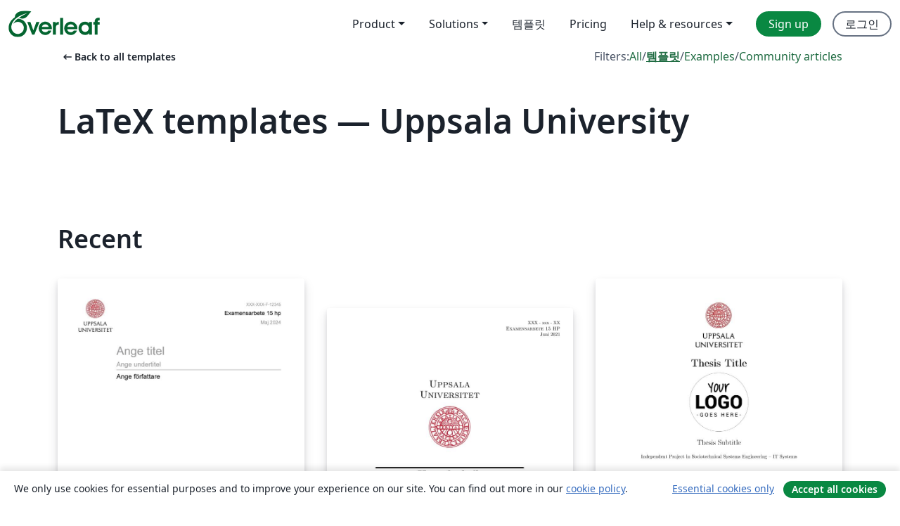

--- FILE ---
content_type: text/html; charset=utf-8
request_url: https://ko.overleaf.com/latex/templates/tagged/uppsala
body_size: 13080
content:
<!DOCTYPE html><html lang="ko"><head><title translate="no">Templates - Journals, CVs, Presentations, Reports and More - Overleaf, 온라인 LaTex 편집기</title><meta name="twitter:title" content="Templates - Journals, CVs, Presentations, Reports and More"><meta name="og:title" content="Templates - Journals, CVs, Presentations, Reports and More"><meta name="description" content="Produce beautiful documents starting from our gallery of LaTeX templates for journals, conferences, theses, reports, CVs and much more."><meta itemprop="description" content="Produce beautiful documents starting from our gallery of LaTeX templates for journals, conferences, theses, reports, CVs and much more."><meta itemprop="image" content="https://cdn.overleaf.com/img/ol-brand/overleaf_og_logo.png"><meta name="image" content="https://cdn.overleaf.com/img/ol-brand/overleaf_og_logo.png"><meta itemprop="name" content="Overleaf, the Online LaTeX Editor"><meta name="twitter:card" content="summary"><meta name="twitter:site" content="@overleaf"><meta name="twitter:description" content="사용하기 쉬운 온라인 LaTex 편집기. 설치 필요없음. 실시간 협업. 버전 관리. 수백 개의 LaTex 템플릿. 그리고 그 이상."><meta name="twitter:image" content="https://cdn.overleaf.com/img/ol-brand/overleaf_og_logo.png"><meta property="fb:app_id" content="400474170024644"><meta property="og:description" content="사용하기 쉬운 온라인 LaTex 편집기. 설치 필요없음. 실시간 협업. 버전 관리. 수백 개의 LaTex 템플릿. 그리고 그 이상."><meta property="og:image" content="https://cdn.overleaf.com/img/ol-brand/overleaf_og_logo.png"><meta property="og:type" content="website"><meta name="viewport" content="width=device-width, initial-scale=1.0, user-scalable=yes"><link rel="icon" sizes="32x32" href="https://cdn.overleaf.com/favicon-32x32.png"><link rel="icon" sizes="16x16" href="https://cdn.overleaf.com/favicon-16x16.png"><link rel="icon" href="https://cdn.overleaf.com/favicon.svg" type="image/svg+xml"><link rel="apple-touch-icon" href="https://cdn.overleaf.com/apple-touch-icon.png"><link rel="mask-icon" href="https://cdn.overleaf.com/mask-favicon.svg" color="#046530"><link rel="canonical" href="https://ko.overleaf.com/latex/templates/tagged/uppsala"><link rel="manifest" href="https://cdn.overleaf.com/web.sitemanifest"><link rel="stylesheet" href="https://cdn.overleaf.com/stylesheets/main-style-afe04ae5b3f262f1f6a9.css" id="main-stylesheet"><link rel="alternate" href="https://www.overleaf.com/latex/templates/tagged/uppsala" hreflang="en"><link rel="alternate" href="https://cs.overleaf.com/latex/templates/tagged/uppsala" hreflang="cs"><link rel="alternate" href="https://es.overleaf.com/latex/templates/tagged/uppsala" hreflang="es"><link rel="alternate" href="https://pt.overleaf.com/latex/templates/tagged/uppsala" hreflang="pt"><link rel="alternate" href="https://fr.overleaf.com/latex/templates/tagged/uppsala" hreflang="fr"><link rel="alternate" href="https://de.overleaf.com/latex/templates/tagged/uppsala" hreflang="de"><link rel="alternate" href="https://sv.overleaf.com/latex/templates/tagged/uppsala" hreflang="sv"><link rel="alternate" href="https://tr.overleaf.com/latex/templates/tagged/uppsala" hreflang="tr"><link rel="alternate" href="https://it.overleaf.com/latex/templates/tagged/uppsala" hreflang="it"><link rel="alternate" href="https://cn.overleaf.com/latex/templates/tagged/uppsala" hreflang="zh-CN"><link rel="alternate" href="https://no.overleaf.com/latex/templates/tagged/uppsala" hreflang="no"><link rel="alternate" href="https://ru.overleaf.com/latex/templates/tagged/uppsala" hreflang="ru"><link rel="alternate" href="https://da.overleaf.com/latex/templates/tagged/uppsala" hreflang="da"><link rel="alternate" href="https://ko.overleaf.com/latex/templates/tagged/uppsala" hreflang="ko"><link rel="alternate" href="https://ja.overleaf.com/latex/templates/tagged/uppsala" hreflang="ja"><link rel="preload" href="https://cdn.overleaf.com/js/ko-json-4ecf85d70a8840b70c48.js" as="script" nonce="DnYeYVfwkd6JQ5hQFVc0Hg=="><script type="text/javascript" nonce="DnYeYVfwkd6JQ5hQFVc0Hg==" id="ga-loader" data-ga-token="UA-112092690-1" data-ga-token-v4="G-RV4YBCCCWJ" data-cookie-domain=".overleaf.com" data-session-analytics-id="f09fc5ed-a381-4cb8-86d0-154aed926824">var gaSettings = document.querySelector('#ga-loader').dataset;
var gaid = gaSettings.gaTokenV4;
var gaToken = gaSettings.gaToken;
var cookieDomain = gaSettings.cookieDomain;
var sessionAnalyticsId = gaSettings.sessionAnalyticsId;
if(gaid) {
    var additionalGaConfig = sessionAnalyticsId ? { 'user_id': sessionAnalyticsId } : {};
    window.dataLayer = window.dataLayer || [];
    function gtag(){
        dataLayer.push(arguments);
    }
    gtag('js', new Date());
    gtag('config', gaid, { 'anonymize_ip': true, ...additionalGaConfig });
}
if (gaToken) {
    window.ga = window.ga || function () {
        (window.ga.q = window.ga.q || []).push(arguments);
    }, window.ga.l = 1 * new Date();
}
var loadGA = window.olLoadGA = function() {
    if (gaid) {
        var s = document.createElement('script');
        s.setAttribute('async', 'async');
        s.setAttribute('src', 'https://www.googletagmanager.com/gtag/js?id=' + gaid);
        document.querySelector('head').append(s);
    } 
    if (gaToken) {
        (function(i,s,o,g,r,a,m){i['GoogleAnalyticsObject']=r;i[r]=i[r]||function(){
        (i[r].q=i[r].q||[]).push(arguments)},i[r].l=1*new Date();a=s.createElement(o),
        m=s.getElementsByTagName(o)[0];a.async=1;a.src=g;m.parentNode.insertBefore(a,m)
        })(window,document,'script','//www.google-analytics.com/analytics.js','ga');
        ga('create', gaToken, cookieDomain.replace(/^\./, ""));
        ga('set', 'anonymizeIp', true);
        if (sessionAnalyticsId) {
            ga('set', 'userId', sessionAnalyticsId);
        }
        ga('send', 'pageview');
    }
};
// Check if consent given (features/cookie-banner)
var oaCookie = document.cookie.split('; ').find(function(cookie) {
    return cookie.startsWith('oa=');
});
if(oaCookie) {
    var oaCookieValue = oaCookie.split('=')[1];
    if(oaCookieValue === '1') {
        loadGA();
    }
}
</script><meta name="ol-csrfToken" content="GJiOpYeK--kJ0VvsTIPChAfP6ggdFEssGwqk"><meta name="ol-baseAssetPath" content="https://cdn.overleaf.com/"><meta name="ol-mathJaxPath" content="/js/libs/mathjax-3.2.2/es5/tex-svg-full.js"><meta name="ol-dictionariesRoot" content="/js/dictionaries/0.0.3/"><meta name="ol-usersEmail" content=""><meta name="ol-ab" data-type="json" content="{}"><meta name="ol-user_id"><meta name="ol-i18n" data-type="json" content="{&quot;currentLangCode&quot;:&quot;ko&quot;}"><meta name="ol-ExposedSettings" data-type="json" content="{&quot;isOverleaf&quot;:true,&quot;appName&quot;:&quot;Overleaf&quot;,&quot;adminEmail&quot;:&quot;support@overleaf.com&quot;,&quot;dropboxAppName&quot;:&quot;Overleaf&quot;,&quot;ieeeBrandId&quot;:15,&quot;hasAffiliationsFeature&quot;:true,&quot;hasSamlFeature&quot;:true,&quot;samlInitPath&quot;:&quot;/saml/ukamf/init&quot;,&quot;hasLinkUrlFeature&quot;:true,&quot;hasLinkedProjectFileFeature&quot;:true,&quot;hasLinkedProjectOutputFileFeature&quot;:true,&quot;siteUrl&quot;:&quot;https://www.overleaf.com&quot;,&quot;emailConfirmationDisabled&quot;:false,&quot;maxEntitiesPerProject&quot;:2000,&quot;maxUploadSize&quot;:52428800,&quot;projectUploadTimeout&quot;:120000,&quot;recaptchaSiteKey&quot;:&quot;6LebiTwUAAAAAMuPyjA4pDA4jxPxPe2K9_ndL74Q&quot;,&quot;recaptchaDisabled&quot;:{&quot;invite&quot;:true,&quot;login&quot;:false,&quot;passwordReset&quot;:false,&quot;register&quot;:false,&quot;addEmail&quot;:false},&quot;textExtensions&quot;:[&quot;tex&quot;,&quot;latex&quot;,&quot;sty&quot;,&quot;cls&quot;,&quot;bst&quot;,&quot;bib&quot;,&quot;bibtex&quot;,&quot;txt&quot;,&quot;tikz&quot;,&quot;mtx&quot;,&quot;rtex&quot;,&quot;md&quot;,&quot;asy&quot;,&quot;lbx&quot;,&quot;bbx&quot;,&quot;cbx&quot;,&quot;m&quot;,&quot;lco&quot;,&quot;dtx&quot;,&quot;ins&quot;,&quot;ist&quot;,&quot;def&quot;,&quot;clo&quot;,&quot;ldf&quot;,&quot;rmd&quot;,&quot;lua&quot;,&quot;gv&quot;,&quot;mf&quot;,&quot;yml&quot;,&quot;yaml&quot;,&quot;lhs&quot;,&quot;mk&quot;,&quot;xmpdata&quot;,&quot;cfg&quot;,&quot;rnw&quot;,&quot;ltx&quot;,&quot;inc&quot;],&quot;editableFilenames&quot;:[&quot;latexmkrc&quot;,&quot;.latexmkrc&quot;,&quot;makefile&quot;,&quot;gnumakefile&quot;],&quot;validRootDocExtensions&quot;:[&quot;tex&quot;,&quot;Rtex&quot;,&quot;ltx&quot;,&quot;Rnw&quot;],&quot;fileIgnorePattern&quot;:&quot;**/{{__MACOSX,.git,.texpadtmp,.R}{,/**},.!(latexmkrc),*.{dvi,aux,log,toc,out,pdfsync,synctex,synctex(busy),fdb_latexmk,fls,nlo,ind,glo,gls,glg,bbl,blg,doc,docx,gz,swp}}&quot;,&quot;sentryAllowedOriginRegex&quot;:&quot;^(https://[a-z]+\\\\.overleaf.com|https://cdn.overleaf.com|https://compiles.overleafusercontent.com)/&quot;,&quot;sentryDsn&quot;:&quot;https://4f0989f11cb54142a5c3d98b421b930a@app.getsentry.com/34706&quot;,&quot;sentryEnvironment&quot;:&quot;production&quot;,&quot;sentryRelease&quot;:&quot;62b443394e64580247bcf6e1a6b5ff3a46fb4cc9&quot;,&quot;hotjarId&quot;:&quot;5148484&quot;,&quot;hotjarVersion&quot;:&quot;6&quot;,&quot;enableSubscriptions&quot;:true,&quot;gaToken&quot;:&quot;UA-112092690-1&quot;,&quot;gaTokenV4&quot;:&quot;G-RV4YBCCCWJ&quot;,&quot;propensityId&quot;:&quot;propensity-001384&quot;,&quot;cookieDomain&quot;:&quot;.overleaf.com&quot;,&quot;templateLinks&quot;:[{&quot;name&quot;:&quot;Journal articles&quot;,&quot;url&quot;:&quot;/gallery/tagged/academic-journal&quot;,&quot;trackingKey&quot;:&quot;academic-journal&quot;},{&quot;name&quot;:&quot;Books&quot;,&quot;url&quot;:&quot;/gallery/tagged/book&quot;,&quot;trackingKey&quot;:&quot;book&quot;},{&quot;name&quot;:&quot;Formal letters&quot;,&quot;url&quot;:&quot;/gallery/tagged/formal-letter&quot;,&quot;trackingKey&quot;:&quot;formal-letter&quot;},{&quot;name&quot;:&quot;Assignments&quot;,&quot;url&quot;:&quot;/gallery/tagged/homework&quot;,&quot;trackingKey&quot;:&quot;homework-assignment&quot;},{&quot;name&quot;:&quot;Posters&quot;,&quot;url&quot;:&quot;/gallery/tagged/poster&quot;,&quot;trackingKey&quot;:&quot;poster&quot;},{&quot;name&quot;:&quot;Presentations&quot;,&quot;url&quot;:&quot;/gallery/tagged/presentation&quot;,&quot;trackingKey&quot;:&quot;presentation&quot;},{&quot;name&quot;:&quot;Reports&quot;,&quot;url&quot;:&quot;/gallery/tagged/report&quot;,&quot;trackingKey&quot;:&quot;lab-report&quot;},{&quot;name&quot;:&quot;CVs and résumés&quot;,&quot;url&quot;:&quot;/gallery/tagged/cv&quot;,&quot;trackingKey&quot;:&quot;cv&quot;},{&quot;name&quot;:&quot;Theses&quot;,&quot;url&quot;:&quot;/gallery/tagged/thesis&quot;,&quot;trackingKey&quot;:&quot;thesis&quot;},{&quot;name&quot;:&quot;view_all&quot;,&quot;url&quot;:&quot;/latex/templates&quot;,&quot;trackingKey&quot;:&quot;view-all&quot;}],&quot;labsEnabled&quot;:true,&quot;wikiEnabled&quot;:true,&quot;templatesEnabled&quot;:true,&quot;cioWriteKey&quot;:&quot;2530db5896ec00db632a&quot;,&quot;cioSiteId&quot;:&quot;6420c27bb72163938e7d&quot;,&quot;linkedInInsightsPartnerId&quot;:&quot;7472905&quot;}"><meta name="ol-splitTestVariants" data-type="json" content="{&quot;hotjar-marketing&quot;:&quot;default&quot;}"><meta name="ol-splitTestInfo" data-type="json" content="{&quot;hotjar-marketing&quot;:{&quot;phase&quot;:&quot;release&quot;,&quot;badgeInfo&quot;:{&quot;tooltipText&quot;:&quot;&quot;,&quot;url&quot;:&quot;&quot;}}}"><meta name="ol-algolia" data-type="json" content="{&quot;appId&quot;:&quot;SK53GL4JLY&quot;,&quot;apiKey&quot;:&quot;9ac63d917afab223adbd2cd09ad0eb17&quot;,&quot;indexes&quot;:{&quot;wiki&quot;:&quot;learn-wiki&quot;,&quot;gallery&quot;:&quot;gallery-production&quot;}}"><meta name="ol-isManagedAccount" data-type="boolean"><meta name="ol-shouldLoadHotjar" data-type="boolean"><meta name="ol-galleryTagName" data-type="string" content="uppsala"></head><body class="website-redesign" data-theme="default"><a class="skip-to-content" href="#main-content">Skip to content</a><nav class="navbar navbar-default navbar-main navbar-expand-lg website-redesign-navbar" aria-label="Primary"><div class="container-fluid navbar-container"><div class="navbar-header"><a class="navbar-brand" href="/" aria-label="Overleaf"><div class="navbar-logo"></div></a></div><button class="navbar-toggler collapsed" id="navbar-toggle-btn" type="button" data-bs-toggle="collapse" data-bs-target="#navbar-main-collapse" aria-controls="navbar-main-collapse" aria-expanded="false" aria-label="Toggle 네비게이션"><span class="material-symbols" aria-hidden="true" translate="no">menu</span></button><div class="navbar-collapse collapse" id="navbar-main-collapse"><ul class="nav navbar-nav navbar-right ms-auto" role="menubar"><!-- loop over header_extras--><li class="dropdown subdued" role="none"><button class="dropdown-toggle" aria-haspopup="true" aria-expanded="false" data-bs-toggle="dropdown" role="menuitem" event-tracking="menu-expand" event-tracking-mb="true" event-tracking-trigger="click" event-segmentation="{&quot;item&quot;:&quot;product&quot;,&quot;location&quot;:&quot;top-menu&quot;}">Product</button><ul class="dropdown-menu dropdown-menu-end" role="menu"><li role="none"><a class="dropdown-item" role="menuitem" href="/about/features-overview" event-tracking="menu-click" event-tracking-mb="true" event-tracking-trigger="click" event-segmentation='{"item":"premium-features","location":"top-menu"}'>기능</a></li><li role="none"><a class="dropdown-item" role="menuitem" href="/about/ai-features" event-tracking="menu-click" event-tracking-mb="true" event-tracking-trigger="click" event-segmentation='{"item":"ai-features","location":"top-menu"}'>AI</a></li></ul></li><li class="dropdown subdued" role="none"><button class="dropdown-toggle" aria-haspopup="true" aria-expanded="false" data-bs-toggle="dropdown" role="menuitem" event-tracking="menu-expand" event-tracking-mb="true" event-tracking-trigger="click" event-segmentation="{&quot;item&quot;:&quot;solutions&quot;,&quot;location&quot;:&quot;top-menu&quot;}">Solutions</button><ul class="dropdown-menu dropdown-menu-end" role="menu"><li role="none"><a class="dropdown-item" role="menuitem" href="/for/enterprises" event-tracking="menu-click" event-tracking-mb="true" event-tracking-trigger="click" event-segmentation='{"item":"enterprises","location":"top-menu"}'>For business</a></li><li role="none"><a class="dropdown-item" role="menuitem" href="/for/universities" event-tracking="menu-click" event-tracking-mb="true" event-tracking-trigger="click" event-segmentation='{"item":"universities","location":"top-menu"}'>For universities</a></li><li role="none"><a class="dropdown-item" role="menuitem" href="/for/government" event-tracking="menu-click" event-tracking-mb="true" event-tracking-trigger="click" event-segmentation='{"item":"government","location":"top-menu"}'>For government</a></li><li role="none"><a class="dropdown-item" role="menuitem" href="/for/publishers" event-tracking="menu-click" event-tracking-mb="true" event-tracking-trigger="click" event-segmentation='{"item":"publishers","location":"top-menu"}'>For publishers</a></li><li role="none"><a class="dropdown-item" role="menuitem" href="/about/customer-stories" event-tracking="menu-click" event-tracking-mb="true" event-tracking-trigger="click" event-segmentation='{"item":"customer-stories","location":"top-menu"}'>Customer stories</a></li></ul></li><li class="subdued" role="none"><a class="nav-link subdued" role="menuitem" href="/latex/templates" event-tracking="menu-click" event-tracking-mb="true" event-tracking-trigger="click" event-segmentation='{"item":"templates","location":"top-menu"}'>템플릿</a></li><li class="subdued" role="none"><a class="nav-link subdued" role="menuitem" href="/user/subscription/plans" event-tracking="menu-click" event-tracking-mb="true" event-tracking-trigger="click" event-segmentation='{"item":"pricing","location":"top-menu"}'>Pricing</a></li><li class="dropdown subdued nav-item-help" role="none"><button class="dropdown-toggle" aria-haspopup="true" aria-expanded="false" data-bs-toggle="dropdown" role="menuitem" event-tracking="menu-expand" event-tracking-mb="true" event-tracking-trigger="click" event-segmentation="{&quot;item&quot;:&quot;help-and-resources&quot;,&quot;location&quot;:&quot;top-menu&quot;}">Help & resources</button><ul class="dropdown-menu dropdown-menu-end" role="menu"><li role="none"><a class="dropdown-item" role="menuitem" href="/learn" event-tracking="menu-click" event-tracking-mb="true" event-tracking-trigger="click" event-segmentation='{"item":"learn","location":"top-menu"}'>참고 문서</a></li><li role="none"><a class="dropdown-item" role="menuitem" href="/for/community/resources" event-tracking="menu-click" event-tracking-mb="true" event-tracking-trigger="click" event-segmentation='{"item":"help-guides","location":"top-menu"}'>Help guides</a></li><li role="none"><a class="dropdown-item" role="menuitem" href="/about/why-latex" event-tracking="menu-click" event-tracking-mb="true" event-tracking-trigger="click" event-segmentation='{"item":"why-latex","location":"top-menu"}'>Why LaTeX?</a></li><li role="none"><a class="dropdown-item" role="menuitem" href="/blog" event-tracking="menu-click" event-tracking-mb="true" event-tracking-trigger="click" event-segmentation='{"item":"blog","location":"top-menu"}'>블로그</a></li><li role="none"><a class="dropdown-item" role="menuitem" data-ol-open-contact-form-modal="contact-us" data-bs-target="#contactUsModal" href data-bs-toggle="modal" event-tracking="menu-click" event-tracking-mb="true" event-tracking-trigger="click" event-segmentation='{"item":"contact","location":"top-menu"}'><span>문의하기</span></a></li></ul></li><!-- logged out--><!-- register link--><li class="primary" role="none"><a class="nav-link" role="menuitem" href="/register" event-tracking="menu-click" event-tracking-action="clicked" event-tracking-trigger="click" event-tracking-mb="true" event-segmentation='{"page":"/latex/templates/tagged/uppsala","item":"register","location":"top-menu"}'>Sign up</a></li><!-- login link--><li role="none"><a class="nav-link" role="menuitem" href="/login" event-tracking="menu-click" event-tracking-action="clicked" event-tracking-trigger="click" event-tracking-mb="true" event-segmentation='{"page":"/latex/templates/tagged/uppsala","item":"login","location":"top-menu"}'>로그인</a></li><!-- projects link and account menu--></ul></div></div></nav><main class="gallery gallery-tagged content content-page" id="main-content"><div class="container"><div class="tagged-header-container"><div class="row"><div class="col-xl-6 col-lg-5"><a class="previous-page-link" href="/latex/templates"><span class="material-symbols material-symbols-rounded" aria-hidden="true" translate="no">arrow_left_alt</span>Back to all templates</a></div><div class="col-xl-6 col-lg-7"><div class="gallery-filters"><span>Filters:</span><a href="/gallery/tagged/uppsala">All</a><span aria-hidden="true">/</span><a class="active" href="/latex/templates/tagged/uppsala">템플릿</a><span aria-hidden="true">/</span><a href="/latex/examples/tagged/uppsala">Examples</a><span aria-hidden="true">/</span><a href="/articles/tagged/uppsala">Community articles</a></div></div><div class="col-md-12"><h1 class="gallery-title">LaTeX templates — Uppsala University</h1></div></div><div class="row"><div class="col-lg-8"><p class="gallery-summary"></p></div></div></div><div class="row recent-docs"><div class="col-md-12"><h2>Recent</h2></div></div><div class="row gallery-container"><div class="gallery-thumbnail col-12 col-md-6 col-lg-4"><a href="/latex/templates/mall-kandidatarbete-i-teknisk-fysik-uppsala-universitet/hcvpscsrypvt" event-tracking-mb="true" event-tracking="gallery-list-item-click" event-tracking-trigger="click" event-segmentation="{&quot;template&quot;:&quot;/latex/templates/mall-kandidatarbete-i-teknisk-fysik-uppsala-universitet/hcvpscsrypvt&quot;,&quot;featuredList&quot;:false,&quot;urlSlug&quot;:&quot;mall-kandidatarbete-i-teknisk-fysik-uppsala-universitet&quot;,&quot;type&quot;:&quot;template&quot;}"><div class="thumbnail"><img src="https://writelatex.s3.amazonaws.com/published_ver/48938.jpeg?X-Amz-Expires=14400&amp;X-Amz-Date=20260122T075739Z&amp;X-Amz-Algorithm=AWS4-HMAC-SHA256&amp;X-Amz-Credential=AKIAWJBOALPNFPV7PVH5/20260122/us-east-1/s3/aws4_request&amp;X-Amz-SignedHeaders=host&amp;X-Amz-Signature=be0eb280974867ca0e4968f27bea6865f6be8de62d011b45b7b55e460d379dc9" alt="Mall – Kandidatarbete i teknisk fysik (Uppsala universitet)"></div><span class="gallery-list-item-title"><span class="caption-title">Mall – Kandidatarbete i teknisk fysik (Uppsala universitet)</span><span class="badge-container"></span></span></a><div class="caption"><p class="caption-description">Template for Bachelor's Thesis in Engineering Physics at Uppsala university. 

Must be compiled with XeLaTeX or LuaLaTeX (not compatible with pdfLaTeX).</p><div class="author-name"><div>Jesper Carlsson</div></div></div></div><div class="gallery-thumbnail col-12 col-md-6 col-lg-4"><a href="/latex/templates/examensjobb-uppsala-universitet-titelsida/hwnwxqhtvvxb" event-tracking-mb="true" event-tracking="gallery-list-item-click" event-tracking-trigger="click" event-segmentation="{&quot;template&quot;:&quot;/latex/templates/examensjobb-uppsala-universitet-titelsida/hwnwxqhtvvxb&quot;,&quot;featuredList&quot;:false,&quot;urlSlug&quot;:&quot;examensjobb-uppsala-universitet-titelsida&quot;,&quot;type&quot;:&quot;template&quot;}"><div class="thumbnail"><img src="https://writelatex.s3.amazonaws.com/published_ver/20095.jpeg?X-Amz-Expires=14400&amp;X-Amz-Date=20260122T075739Z&amp;X-Amz-Algorithm=AWS4-HMAC-SHA256&amp;X-Amz-Credential=AKIAWJBOALPNFPV7PVH5/20260122/us-east-1/s3/aws4_request&amp;X-Amz-SignedHeaders=host&amp;X-Amz-Signature=664099491a18beb26f7d4a5d816060ec7ce752bf8a8027554fccba2f311c8608" alt="Examensjobb  Uppsala Universitet - Titelsida"></div><span class="gallery-list-item-title"><span class="caption-title">Examensjobb  Uppsala Universitet - Titelsida</span><span class="badge-container"></span></span></a><div class="caption"><p class="caption-description">En alternativ (snyggare) titelsida till ditt examensarbete</p><div class="author-name"><div>hjaleta</div></div></div></div><div class="gallery-thumbnail col-12 col-md-6 col-lg-4"><a href="/latex/templates/sts-independent-project-uppsala-university-thesis-template/wwrqgwxsjzdb" event-tracking-mb="true" event-tracking="gallery-list-item-click" event-tracking-trigger="click" event-segmentation="{&quot;template&quot;:&quot;/latex/templates/sts-independent-project-uppsala-university-thesis-template/wwrqgwxsjzdb&quot;,&quot;featuredList&quot;:false,&quot;urlSlug&quot;:&quot;sts-independent-project-uppsala-university-thesis-template&quot;,&quot;type&quot;:&quot;template&quot;}"><div class="thumbnail"><img src="https://writelatex.s3.amazonaws.com/published_ver/28996.jpeg?X-Amz-Expires=14400&amp;X-Amz-Date=20260122T075739Z&amp;X-Amz-Algorithm=AWS4-HMAC-SHA256&amp;X-Amz-Credential=AKIAWJBOALPNFPV7PVH5/20260122/us-east-1/s3/aws4_request&amp;X-Amz-SignedHeaders=host&amp;X-Amz-Signature=e182bf472ba9f5e92c4f9cbfdff9d56ac9c09a84eba60516d39654d37a2f6bd3" alt="STS Independent Project (Uppsala University) Thesis Template"></div><span class="gallery-list-item-title"><span class="caption-title">STS Independent Project (Uppsala University) Thesis Template</span><span class="badge-container"></span></span></a><div class="caption"><p class="caption-description">Computer Science division, Information Technology Department, Uppsala University.</p><div class="author-name"><div>Xin Shen, Kamran Forghani</div></div></div></div><div class="gallery-thumbnail col-12 col-md-6 col-lg-4"><a href="/latex/templates/wppm-thesis-template/npxqzncsmsch" event-tracking-mb="true" event-tracking="gallery-list-item-click" event-tracking-trigger="click" event-segmentation="{&quot;template&quot;:&quot;/latex/templates/wppm-thesis-template/npxqzncsmsch&quot;,&quot;featuredList&quot;:false,&quot;urlSlug&quot;:&quot;wppm-thesis-template&quot;,&quot;type&quot;:&quot;template&quot;}"><div class="thumbnail"><img src="https://writelatex.s3.amazonaws.com/published_ver/6456.jpeg?X-Amz-Expires=14400&amp;X-Amz-Date=20260122T075739Z&amp;X-Amz-Algorithm=AWS4-HMAC-SHA256&amp;X-Amz-Credential=AKIAWJBOALPNFPV7PVH5/20260122/us-east-1/s3/aws4_request&amp;X-Amz-SignedHeaders=host&amp;X-Amz-Signature=822b348f9163af6fa187c80258635500f530425753c6e62838f35c1101764048" alt="WPPM Thesis template"></div><span class="gallery-list-item-title"><span class="caption-title">WPPM Thesis template</span><span class="badge-container"></span></span></a><div class="caption"><p class="caption-description">Thesis template specifically for the wind power project management masters programme at Uppsala University Campus Gotland</p><div class="author-name"><div>Geoff DeSena</div></div></div></div><div class="gallery-thumbnail col-12 col-md-6 col-lg-4"><a href="/latex/templates/thesis-specifacation-template/jvcjpqghxnnf" event-tracking-mb="true" event-tracking="gallery-list-item-click" event-tracking-trigger="click" event-segmentation="{&quot;template&quot;:&quot;/latex/templates/thesis-specifacation-template/jvcjpqghxnnf&quot;,&quot;featuredList&quot;:false,&quot;urlSlug&quot;:&quot;thesis-specifacation-template&quot;,&quot;type&quot;:&quot;template&quot;}"><div class="thumbnail"><img src="https://writelatex.s3.amazonaws.com/published_ver/29222.jpeg?X-Amz-Expires=14400&amp;X-Amz-Date=20260122T075739Z&amp;X-Amz-Algorithm=AWS4-HMAC-SHA256&amp;X-Amz-Credential=AKIAWJBOALPNFPV7PVH5/20260122/us-east-1/s3/aws4_request&amp;X-Amz-SignedHeaders=host&amp;X-Amz-Signature=17ef7df0a1d8eb653804464cbab743f58330e22a61f3c207025c477c00963377" alt="Thesis Specifacation Template"></div><span class="gallery-list-item-title"><span class="caption-title">Thesis Specifacation Template</span><span class="badge-container"></span></span></a><div class="caption"><p class="caption-description">Template for submitting thesis specification. 
Special thanks to: Sudarsan Bhargavan</p><div class="author-name"><div>Bedour Alshaigy</div></div></div></div><div class="gallery-thumbnail col-12 col-md-6 col-lg-4"><a href="/latex/templates/dept-of-information-technologies-master-thesis-proposal-template/wkxpbgdttymp" event-tracking-mb="true" event-tracking="gallery-list-item-click" event-tracking-trigger="click" event-segmentation="{&quot;template&quot;:&quot;/latex/templates/dept-of-information-technologies-master-thesis-proposal-template/wkxpbgdttymp&quot;,&quot;featuredList&quot;:false,&quot;urlSlug&quot;:&quot;dept-of-information-technologies-master-thesis-proposal-template&quot;,&quot;type&quot;:&quot;template&quot;}"><div class="thumbnail"><img src="https://writelatex.s3.amazonaws.com/published_ver/9959.jpeg?X-Amz-Expires=14400&amp;X-Amz-Date=20260122T075739Z&amp;X-Amz-Algorithm=AWS4-HMAC-SHA256&amp;X-Amz-Credential=AKIAWJBOALPNFPV7PVH5/20260122/us-east-1/s3/aws4_request&amp;X-Amz-SignedHeaders=host&amp;X-Amz-Signature=bbf9676bd4fdb2ce6be5d6fbdb334c58ca4ea3a7ff3a5a5a4b55732a6d62e66c" alt="Dept of Information Technologies Master Thesis Proposal Template"></div><span class="gallery-list-item-title"><span class="caption-title">Dept of Information Technologies Master Thesis Proposal Template</span><span class="badge-container"></span></span></a><div class="caption"><p class="caption-description">Template for Master Thesis Proposal [Dept of Information Technologies] Uppsala University</p><div class="author-name"><div>Sudarsan Bhargavan</div></div></div></div><div class="gallery-thumbnail col-12 col-md-6 col-lg-4"><a href="/latex/templates/simple-template-for-uppsala-students/bryvtgdgbtcb" event-tracking-mb="true" event-tracking="gallery-list-item-click" event-tracking-trigger="click" event-segmentation="{&quot;template&quot;:&quot;/latex/templates/simple-template-for-uppsala-students/bryvtgdgbtcb&quot;,&quot;featuredList&quot;:false,&quot;urlSlug&quot;:&quot;simple-template-for-uppsala-students&quot;,&quot;type&quot;:&quot;template&quot;}"><div class="thumbnail"><img src="https://writelatex.s3.amazonaws.com/published_ver/1854.jpeg?X-Amz-Expires=14400&amp;X-Amz-Date=20260122T075739Z&amp;X-Amz-Algorithm=AWS4-HMAC-SHA256&amp;X-Amz-Credential=AKIAWJBOALPNFPV7PVH5/20260122/us-east-1/s3/aws4_request&amp;X-Amz-SignedHeaders=host&amp;X-Amz-Signature=cf8475bae70fe5aea1a4154203816ac73149b3b080deff4d3ebab3030d45f019" alt="Simple template for Uppsala students"></div><span class="gallery-list-item-title"><span class="caption-title">Simple template for Uppsala students</span><span class="badge-container"></span></span></a><div class="caption"><p class="caption-description">A simple template in  swedish for my fellow Uppsala students to use, with the uni logo in the top left corner. Cheers!</p><div class="author-name"><div>Bulb</div></div></div></div><div class="gallery-thumbnail col-12 col-md-6 col-lg-4"><a href="/latex/templates/uppsala-university-presentation-uppsala-immigration-lab/nxfddfzxxsfv" event-tracking-mb="true" event-tracking="gallery-list-item-click" event-tracking-trigger="click" event-segmentation="{&quot;template&quot;:&quot;/latex/templates/uppsala-university-presentation-uppsala-immigration-lab/nxfddfzxxsfv&quot;,&quot;featuredList&quot;:false,&quot;urlSlug&quot;:&quot;uppsala-university-presentation-uppsala-immigration-lab&quot;,&quot;type&quot;:&quot;template&quot;}"><div class="thumbnail"><img src="https://writelatex.s3.amazonaws.com/published_ver/19562.jpeg?X-Amz-Expires=14400&amp;X-Amz-Date=20260122T075739Z&amp;X-Amz-Algorithm=AWS4-HMAC-SHA256&amp;X-Amz-Credential=AKIAWJBOALPNFPV7PVH5/20260122/us-east-1/s3/aws4_request&amp;X-Amz-SignedHeaders=host&amp;X-Amz-Signature=39f6f4d02702a094a8aaa18dd0664a129dccc3b5ae6bf8b23c641f132c801a05" alt="Uppsala University Presentation - Uppsala Immigration Lab"></div><span class="gallery-list-item-title"><span class="caption-title">Uppsala University Presentation - Uppsala Immigration Lab</span><span class="badge-container"></span></span></a><div class="caption"><p class="caption-description">Official presentation template for Uppsala Immigration Lab on Uppsala University.</p><div class="author-name"><div>Mats Jonsson</div></div></div></div><div class="gallery-thumbnail col-12 col-md-6 col-lg-4"><a href="/latex/templates/uppsala-university-presentation-urban-lab/wdrrypfhdjws" event-tracking-mb="true" event-tracking="gallery-list-item-click" event-tracking-trigger="click" event-segmentation="{&quot;template&quot;:&quot;/latex/templates/uppsala-university-presentation-urban-lab/wdrrypfhdjws&quot;,&quot;featuredList&quot;:false,&quot;urlSlug&quot;:&quot;uppsala-university-presentation-urban-lab&quot;,&quot;type&quot;:&quot;template&quot;}"><div class="thumbnail"><img src="https://writelatex.s3.amazonaws.com/published_ver/19560.jpeg?X-Amz-Expires=14400&amp;X-Amz-Date=20260122T075739Z&amp;X-Amz-Algorithm=AWS4-HMAC-SHA256&amp;X-Amz-Credential=AKIAWJBOALPNFPV7PVH5/20260122/us-east-1/s3/aws4_request&amp;X-Amz-SignedHeaders=host&amp;X-Amz-Signature=29fc9fdaa699830267a7d6909833ce68a647585d2bb11982f22a744aeb7f11e8" alt="Uppsala University Presentation - Urban Lab"></div><span class="gallery-list-item-title"><span class="caption-title">Uppsala University Presentation - Urban Lab</span><span class="badge-container"></span></span></a><div class="caption"><p class="caption-description">Official presentation template for Urban Lab department of Uppsala University.</p><div class="author-name"><div>Mats Jonsson</div></div></div></div></div><nav role="navigation" aria-label="Pagination Navigation"><ul class="pagination"><li class="active"><span aria-label="Current Page, Page 1" aria-current="true">1</span></li><li><a aria-label="Go to page 2" href="/latex/templates/tagged/uppsala/page/2">2</a></li><li><a aria-label="Go to next page" href="/latex/templates/tagged/uppsala/page/2" rel="next">Next
<span aria-hidden="true">&gt;</span></a></li><li><a aria-label="Go to last page" href="/latex/templates/tagged/uppsala/page/2">Last
<span aria-hidden="true">&gt;&gt;</span></a></li></ul></nav><div class="row related-tags-header"><div class="col"><h2>Related Tags</h2></div></div><div class="row"><div class="col"><ul class="related-tags badge-link-list" id="related-tags"><li><a class="badge-link badge-link-light col-auto" href="/latex/templates/tagged/university"><span class="badge text-dark bg-light"><span class="badge-content" data-bs-title="University" data-badge-tooltip data-bs-placement="bottom">University</span></span></a></li><li><a class="badge-link badge-link-light col-auto" href="/latex/templates/tagged/swedish"><span class="badge text-dark bg-light"><span class="badge-content" data-bs-title="Swedish" data-badge-tooltip data-bs-placement="bottom">Swedish</span></span></a></li><li><a class="badge-link badge-link-light col-auto" href="/latex/templates/tagged/title-page"><span class="badge text-dark bg-light"><span class="badge-content" data-bs-title="Title Page" data-badge-tooltip data-bs-placement="bottom">Title Page</span></span></a></li><li><a class="badge-link badge-link-light col-auto" href="/latex/templates/tagged/lualatex"><span class="badge text-dark bg-light"><span class="badge-content" data-bs-title="LuaLaTeX" data-badge-tooltip data-bs-placement="bottom">LuaLaTeX</span></span></a></li><li><a class="badge-link badge-link-light col-auto" href="/latex/templates/tagged/homework"><span class="badge text-dark bg-light"><span class="badge-content" data-bs-title="Assignments" data-badge-tooltip data-bs-placement="bottom">Assignments</span></span></a></li><li><a class="badge-link badge-link-light col-auto" href="/latex/templates/tagged/beamer"><span class="badge text-dark bg-light"><span class="badge-content" data-bs-title="Beamer" data-badge-tooltip data-bs-placement="bottom">Beamer</span></span></a></li><li><a class="badge-link badge-link-light col-auto" href="/latex/templates/tagged/xelatex"><span class="badge text-dark bg-light"><span class="badge-content" data-bs-title="XeLaTeX" data-badge-tooltip data-bs-placement="bottom">XeLaTeX</span></span></a></li><li><a class="badge-link badge-link-light col-auto" href="/latex/templates/tagged/thesis"><span class="badge text-dark bg-light"><span class="badge-content" data-bs-title="Theses" data-badge-tooltip data-bs-placement="bottom">Theses</span></span></a></li><li><a class="badge-link badge-link-light col-auto" href="/latex/templates/tagged/presentation"><span class="badge text-dark bg-light"><span class="badge-content" data-bs-title="Presentations" data-badge-tooltip data-bs-placement="bottom">Presentations</span></span></a></li><li><a class="badge-link badge-link-light col-auto" href="/latex/templates/tagged/report"><span class="badge text-dark bg-light"><span class="badge-content" data-bs-title="Reports" data-badge-tooltip data-bs-placement="bottom">Reports</span></span></a></li><li><a class="badge-link badge-link-light col-auto" href="/latex/templates/tagged/research-proposal"><span class="badge text-dark bg-light"><span class="badge-content" data-bs-title="Research Proposal" data-badge-tooltip data-bs-placement="bottom">Research Proposal</span></span></a></li></ul></div></div><div class="row show-more-tags d-none" id="more-tags-container"><div class="col-auto"><button class="btn btn-sm btn-secondary" id="more-tags" aria-controls="related-tags">Show more</button></div></div><div class="row"><div class="col-12"><div class="begin-now-card"><div class="card card-pattern"><div class="card-body"><p class="dm-mono"><span class="font-size-display-xs"><span class="text-purple-bright">\begin</span><wbr><span class="text-green-bright">{</span><span>now</span><span class="text-green-bright">}</span></span></p><p>Discover why over 25 million people worldwide trust Overleaf with their work.</p><p class="card-links"><a class="btn btn-primary card-link" href="/register">Sign up for free</a><a class="btn card-link btn-secondary" href="/user/subscription/plans">Explore all plans</a></p></div></div></div></div></div></div></main><footer class="fat-footer hidden-print website-redesign-fat-footer"><div class="fat-footer-container"><div class="fat-footer-sections"><div class="footer-section" id="footer-brand"><a class="footer-brand" href="/" aria-label="Overleaf"></a></div><div class="footer-section"><h2 class="footer-section-heading">소개</h2><ul class="list-unstyled"><li><a href="/about">About us</a></li><li><a href="https://digitalscience.pinpointhq.com/">Careers</a></li><li><a href="/blog">블로그</a></li></ul></div><div class="footer-section"><h2 class="footer-section-heading">Solutions</h2><ul class="list-unstyled"><li><a href="/for/enterprises">For business</a></li><li><a href="/for/universities">For universities</a></li><li><a href="/for/government">For government</a></li><li><a href="/for/publishers">For publishers</a></li><li><a href="/about/customer-stories">Customer stories</a></li></ul></div><div class="footer-section"><h2 class="footer-section-heading">Learn</h2><ul class="list-unstyled"><li><a href="/learn/latex/Learn_LaTeX_in_30_minutes">Learn LaTeX in 30 minutes</a></li><li><a href="/latex/templates">템플릿</a></li><li><a href="/events/webinars">Webinars</a></li><li><a href="/learn/latex/Tutorials">Tutorials</a></li><li><a href="/learn/latex/Inserting_Images">How to insert images</a></li><li><a href="/learn/latex/Tables">How to create tables</a></li></ul></div><div class="footer-section"><h2 class="footer-section-heading">Pricing</h2><ul class="list-unstyled"><li><a href="/user/subscription/plans?itm_referrer=footer-for-indv">For individuals</a></li><li><a href="/user/subscription/plans?plan=group&amp;itm_referrer=footer-for-groups">For groups and organizations</a></li><li><a href="/user/subscription/plans?itm_referrer=footer-for-students#student-annual">For students</a></li></ul></div><div class="footer-section"><h2 class="footer-section-heading">Get involved</h2><ul class="list-unstyled"><li><a href="https://forms.gle/67PSpN1bLnjGCmPQ9">Let us know what you think</a></li></ul></div><div class="footer-section"><h2 class="footer-section-heading">도움말</h2><ul class="list-unstyled"><li><a href="/learn">참고 문서 </a></li><li><a href="/contact">Contact us </a></li><li><a href="https://status.overleaf.com/">Website status</a></li></ul></div></div><div class="fat-footer-base"><div class="fat-footer-base-section fat-footer-base-meta"><div class="fat-footer-base-item"><div class="fat-footer-base-copyright">© 2026 Overleaf</div><a href="/legal">Privacy and Terms</a><a href="https://www.digital-science.com/security-certifications/">Compliance</a></div><ul class="fat-footer-base-item list-unstyled fat-footer-base-language"><li class="dropdown dropup subdued language-picker" dropdown><button class="btn btn-link btn-inline-link" id="language-picker-toggle" dropdown-toggle data-ol-lang-selector-tooltip data-bs-toggle="dropdown" aria-haspopup="true" aria-expanded="false" aria-label="Select 언어" tooltip="언어" title="언어"><span class="material-symbols" aria-hidden="true" translate="no">translate</span>&nbsp;<span class="language-picker-text">한국어</span></button><ul class="dropdown-menu dropdown-menu-sm-width" role="menu" aria-labelledby="language-picker-toggle"><li class="dropdown-header">언어</li><li class="lng-option"><a class="menu-indent dropdown-item" href="https://www.overleaf.com/latex/templates/tagged/uppsala" role="menuitem" aria-selected="false">English</a></li><li class="lng-option"><a class="menu-indent dropdown-item" href="https://cs.overleaf.com/latex/templates/tagged/uppsala" role="menuitem" aria-selected="false">Čeština</a></li><li class="lng-option"><a class="menu-indent dropdown-item" href="https://es.overleaf.com/latex/templates/tagged/uppsala" role="menuitem" aria-selected="false">Español</a></li><li class="lng-option"><a class="menu-indent dropdown-item" href="https://pt.overleaf.com/latex/templates/tagged/uppsala" role="menuitem" aria-selected="false">Português</a></li><li class="lng-option"><a class="menu-indent dropdown-item" href="https://fr.overleaf.com/latex/templates/tagged/uppsala" role="menuitem" aria-selected="false">Français</a></li><li class="lng-option"><a class="menu-indent dropdown-item" href="https://de.overleaf.com/latex/templates/tagged/uppsala" role="menuitem" aria-selected="false">Deutsch</a></li><li class="lng-option"><a class="menu-indent dropdown-item" href="https://sv.overleaf.com/latex/templates/tagged/uppsala" role="menuitem" aria-selected="false">Svenska</a></li><li class="lng-option"><a class="menu-indent dropdown-item" href="https://tr.overleaf.com/latex/templates/tagged/uppsala" role="menuitem" aria-selected="false">Türkçe</a></li><li class="lng-option"><a class="menu-indent dropdown-item" href="https://it.overleaf.com/latex/templates/tagged/uppsala" role="menuitem" aria-selected="false">Italiano</a></li><li class="lng-option"><a class="menu-indent dropdown-item" href="https://cn.overleaf.com/latex/templates/tagged/uppsala" role="menuitem" aria-selected="false">简体中文</a></li><li class="lng-option"><a class="menu-indent dropdown-item" href="https://no.overleaf.com/latex/templates/tagged/uppsala" role="menuitem" aria-selected="false">Norsk</a></li><li class="lng-option"><a class="menu-indent dropdown-item" href="https://ru.overleaf.com/latex/templates/tagged/uppsala" role="menuitem" aria-selected="false">Русский</a></li><li class="lng-option"><a class="menu-indent dropdown-item" href="https://da.overleaf.com/latex/templates/tagged/uppsala" role="menuitem" aria-selected="false">Dansk</a></li><li class="lng-option"><a class="menu-indent dropdown-item active" href="https://ko.overleaf.com/latex/templates/tagged/uppsala" role="menuitem" aria-selected="true">한국어<span class="material-symbols dropdown-item-trailing-icon" aria-hidden="true" translate="no">check</span></a></li><li class="lng-option"><a class="menu-indent dropdown-item" href="https://ja.overleaf.com/latex/templates/tagged/uppsala" role="menuitem" aria-selected="false">日本語</a></li></ul></li></ul></div><div class="fat-footer-base-section fat-footer-base-social"><div class="fat-footer-base-item"><a class="fat-footer-social x-logo" href="https://x.com/overleaf"><svg xmlns="http://www.w3.org/2000/svg" viewBox="0 0 1200 1227" height="25"><path d="M714.163 519.284L1160.89 0H1055.03L667.137 450.887L357.328 0H0L468.492 681.821L0 1226.37H105.866L515.491 750.218L842.672 1226.37H1200L714.137 519.284H714.163ZM569.165 687.828L521.697 619.934L144.011 79.6944H306.615L611.412 515.685L658.88 583.579L1055.08 1150.3H892.476L569.165 687.854V687.828Z"></path></svg><span class="visually-hidden">Overleaf on X</span></a><a class="fat-footer-social facebook-logo" href="https://www.facebook.com/overleaf.editor"><svg xmlns="http://www.w3.org/2000/svg" viewBox="0 0 666.66668 666.66717" height="25"><defs><clipPath id="a" clipPathUnits="userSpaceOnUse"><path d="M0 700h700V0H0Z"></path></clipPath></defs><g clip-path="url(#a)" transform="matrix(1.33333 0 0 -1.33333 -133.333 800)"><path class="background" d="M0 0c0 138.071-111.929 250-250 250S-500 138.071-500 0c0-117.245 80.715-215.622 189.606-242.638v166.242h-51.552V0h51.552v32.919c0 85.092 38.508 124.532 122.048 124.532 15.838 0 43.167-3.105 54.347-6.211V81.986c-5.901.621-16.149.932-28.882.932-40.993 0-56.832-15.528-56.832-55.9V0h81.659l-14.028-76.396h-67.631v-171.773C-95.927-233.218 0-127.818 0 0" fill="#0866ff" transform="translate(600 350)"></path><path class="text" d="m0 0 14.029 76.396H-67.63v27.019c0 40.372 15.838 55.899 56.831 55.899 12.733 0 22.981-.31 28.882-.931v69.253c-11.18 3.106-38.509 6.212-54.347 6.212-83.539 0-122.048-39.441-122.048-124.533V76.396h-51.552V0h51.552v-166.242a250.559 250.559 0 0 1 60.394-7.362c10.254 0 20.358.632 30.288 1.831V0Z" fill="#fff" transform="translate(447.918 273.604)"></path></g></svg><span class="visually-hidden">Overleaf on Facebook</span></a><a class="fat-footer-social linkedin-logo" href="https://www.linkedin.com/company/writelatex-limited"><svg xmlns="http://www.w3.org/2000/svg" viewBox="0 0 72 72" height="25"><g fill="none" fill-rule="evenodd"><path class="background" fill="#0B66C3" d="M8 72h56a8 8 0 0 0 8-8V8a8 8 0 0 0-8-8H8a8 8 0 0 0-8 8v56a8 8 0 0 0 8 8"></path><path class="text" fill="#FFF" d="M62 62H51.316V43.802c0-4.99-1.896-7.777-5.845-7.777-4.296 0-6.54 2.901-6.54 7.777V62H28.632V27.333H38.93v4.67s3.096-5.729 10.453-5.729c7.353 0 12.617 4.49 12.617 13.777zM16.35 22.794c-3.508 0-6.35-2.864-6.35-6.397C10 12.864 12.842 10 16.35 10c3.507 0 6.347 2.864 6.347 6.397 0 3.533-2.84 6.397-6.348 6.397ZM11.032 62h10.736V27.333H11.033V62"></path></g></svg><span class="visually-hidden">Overleaf on LinkedIn</span></a></div></div></div></div></footer><section class="cookie-banner hidden-print hidden" aria-label="Cookie banner"><div class="cookie-banner-content">We only use cookies for essential purposes and to improve your experience on our site. You can find out more in our <a href="/legal#Cookies">cookie policy</a>.</div><div class="cookie-banner-actions"><button class="btn btn-link btn-sm" type="button" data-ol-cookie-banner-set-consent="essential">Essential cookies only</button><button class="btn btn-primary btn-sm" type="button" data-ol-cookie-banner-set-consent="all">Accept all cookies</button></div></section><div class="modal fade" id="contactUsModal" tabindex="-1" aria-labelledby="contactUsModalLabel" data-ol-contact-form-modal="contact-us"><div class="modal-dialog"><form name="contactForm" data-ol-async-form data-ol-contact-form data-ol-contact-form-with-search="true" role="form" aria-label="문의하기" action="/support"><input name="inbox" type="hidden" value="support"><div class="modal-content"><div class="modal-header"><h4 class="modal-title" id="contactUsModalLabel">연락하기</h4><button class="btn-close" type="button" data-bs-dismiss="modal" aria-label="닫기"><span aria-hidden="true"></span></button></div><div class="modal-body"><div data-ol-not-sent><div class="modal-form-messages"><div class="form-messages-bottom-margin" data-ol-form-messages-new-style="" role="alert"></div><div class="notification notification-type-error" hidden data-ol-custom-form-message="error_performing_request" role="alert" aria-live="polite"><div class="notification-icon"><span class="material-symbols" aria-hidden="true" translate="no">error</span></div><div class="notification-content text-left">Something went wrong. Please try again..</div></div></div><label class="form-label" for="contact-us-email-95">이메일</label><div class="mb-3"><input class="form-control" name="email" id="contact-us-email-95" required type="email" spellcheck="false" maxlength="255" value="" data-ol-contact-form-email-input></div><div class="form-group"><label class="form-label" for="contact-us-subject-95">제목</label><div class="mb-3"><input class="form-control" name="subject" id="contact-us-subject-95" required autocomplete="off" maxlength="255"><div data-ol-search-results-wrapper hidden><ul class="dropdown-menu contact-suggestions-dropdown show" data-ol-search-results aria-role="region" aria-label="Help articles matching your subject"><li class="dropdown-header"><a href="/learn/kb" target="_blank">지식 베이스</a>를 확신하셨습니까?</li><li><hr class="dropdown-divider"></li><div data-ol-search-results-container></div></ul></div></div></div><label class="form-label" for="contact-us-sub-subject-95">What do you need help with?</label><div class="mb-3"><select class="form-select" name="subSubject" id="contact-us-sub-subject-95" required autocomplete="off"><option selected disabled>Please select…</option><option>Using LaTeX</option><option>Using the Overleaf Editor</option><option>Using Writefull</option><option>Logging in or managing your account</option><option>Managing your subscription</option><option>Using premium features</option><option>Contacting the Sales team</option><option>Other</option></select></div><label class="form-label" for="contact-us-project-url-95">관련 프로젝트 URL (선택사항)</label><div class="mb-3"><input class="form-control" name="projectUrl" id="contact-us-project-url-95"></div><label class="form-label" for="contact-us-message-95">Let us know how we can help</label><div class="mb-3"><textarea class="form-control contact-us-modal-textarea" name="message" id="contact-us-message-95" required type="text"></textarea></div><div class="mb-3 d-none"><label class="visually-hidden" for="important-message">Important message</label><input class="form-control" name="important_message" id="important-message"></div></div><div class="mt-2" data-ol-sent hidden><h5 class="message-received">Message received</h5><p>Thanks for getting in touch. Our team will get back to you by email as soon as possible.</p><p>Email:&nbsp;<span data-ol-contact-form-thank-you-email></span></p></div></div><div class="modal-footer" data-ol-not-sent><button class="btn btn-primary" type="submit" data-ol-disabled-inflight event-tracking="form-submitted-contact-us" event-tracking-mb="true" event-tracking-trigger="click" event-segmentation="{&quot;location&quot;:&quot;contact-us-form&quot;}"><span data-ol-inflight="idle">Send message</span><span hidden data-ol-inflight="pending">발신 중&hellip;</span></button></div></div></form></div></div></body><script type="text/javascript" nonce="DnYeYVfwkd6JQ5hQFVc0Hg==" src="https://cdn.overleaf.com/js/runtime-7f830837c3ca23e8620c.js"></script><script type="text/javascript" nonce="DnYeYVfwkd6JQ5hQFVc0Hg==" src="https://cdn.overleaf.com/js/27582-79e5ed8c65f6833386ec.js"></script><script type="text/javascript" nonce="DnYeYVfwkd6JQ5hQFVc0Hg==" src="https://cdn.overleaf.com/js/29088-e3f6cf68f932ee256fec.js"></script><script type="text/javascript" nonce="DnYeYVfwkd6JQ5hQFVc0Hg==" src="https://cdn.overleaf.com/js/8732-61de629a6fc4a719a5e1.js"></script><script type="text/javascript" nonce="DnYeYVfwkd6JQ5hQFVc0Hg==" src="https://cdn.overleaf.com/js/11229-f88489299ead995b1003.js"></script><script type="text/javascript" nonce="DnYeYVfwkd6JQ5hQFVc0Hg==" src="https://cdn.overleaf.com/js/bootstrap-6faaf78625873fafb726.js"></script><script type="text/javascript" nonce="DnYeYVfwkd6JQ5hQFVc0Hg==" src="https://cdn.overleaf.com/js/27582-79e5ed8c65f6833386ec.js"></script><script type="text/javascript" nonce="DnYeYVfwkd6JQ5hQFVc0Hg==" src="https://cdn.overleaf.com/js/29088-e3f6cf68f932ee256fec.js"></script><script type="text/javascript" nonce="DnYeYVfwkd6JQ5hQFVc0Hg==" src="https://cdn.overleaf.com/js/62382-0a4f25c3829fc56de629.js"></script><script type="text/javascript" nonce="DnYeYVfwkd6JQ5hQFVc0Hg==" src="https://cdn.overleaf.com/js/16164-b8450ba94d9bab0bbae1.js"></script><script type="text/javascript" nonce="DnYeYVfwkd6JQ5hQFVc0Hg==" src="https://cdn.overleaf.com/js/45250-424aec613d067a9a3e96.js"></script><script type="text/javascript" nonce="DnYeYVfwkd6JQ5hQFVc0Hg==" src="https://cdn.overleaf.com/js/24686-731b5e0a16bfe66018de.js"></script><script type="text/javascript" nonce="DnYeYVfwkd6JQ5hQFVc0Hg==" src="https://cdn.overleaf.com/js/99612-000be62f228c87d764b4.js"></script><script type="text/javascript" nonce="DnYeYVfwkd6JQ5hQFVc0Hg==" src="https://cdn.overleaf.com/js/8732-61de629a6fc4a719a5e1.js"></script><script type="text/javascript" nonce="DnYeYVfwkd6JQ5hQFVc0Hg==" src="https://cdn.overleaf.com/js/26348-e10ddc0eb984edb164b0.js"></script><script type="text/javascript" nonce="DnYeYVfwkd6JQ5hQFVc0Hg==" src="https://cdn.overleaf.com/js/56215-8bbbe2cf23164e6294c4.js"></script><script type="text/javascript" nonce="DnYeYVfwkd6JQ5hQFVc0Hg==" src="https://cdn.overleaf.com/js/22204-a9cc5e83c68d63a4e85e.js"></script><script type="text/javascript" nonce="DnYeYVfwkd6JQ5hQFVc0Hg==" src="https://cdn.overleaf.com/js/47304-61d200ba111e63e2d34c.js"></script><script type="text/javascript" nonce="DnYeYVfwkd6JQ5hQFVc0Hg==" src="https://cdn.overleaf.com/js/97910-33b5ae496770c42a6456.js"></script><script type="text/javascript" nonce="DnYeYVfwkd6JQ5hQFVc0Hg==" src="https://cdn.overleaf.com/js/84586-354bd17e13382aba4161.js"></script><script type="text/javascript" nonce="DnYeYVfwkd6JQ5hQFVc0Hg==" src="https://cdn.overleaf.com/js/97519-6759d15ea9ad7f4d6c85.js"></script><script type="text/javascript" nonce="DnYeYVfwkd6JQ5hQFVc0Hg==" src="https://cdn.overleaf.com/js/81920-0120c779815f6c20abc9.js"></script><script type="text/javascript" nonce="DnYeYVfwkd6JQ5hQFVc0Hg==" src="https://cdn.overleaf.com/js/99420-f66284da885ccc272b79.js"></script><script type="text/javascript" nonce="DnYeYVfwkd6JQ5hQFVc0Hg==" src="https://cdn.overleaf.com/js/11229-f88489299ead995b1003.js"></script><script type="text/javascript" nonce="DnYeYVfwkd6JQ5hQFVc0Hg==" src="https://cdn.overleaf.com/js/77474-c60464f50f9e7c4965bb.js"></script><script type="text/javascript" nonce="DnYeYVfwkd6JQ5hQFVc0Hg==" src="https://cdn.overleaf.com/js/92439-14c18d886f5c8eb09f1b.js"></script><script type="text/javascript" nonce="DnYeYVfwkd6JQ5hQFVc0Hg==" src="https://cdn.overleaf.com/js/771-e29b63a856e12bea8891.js"></script><script type="text/javascript" nonce="DnYeYVfwkd6JQ5hQFVc0Hg==" src="https://cdn.overleaf.com/js/41735-7fa4bf6a02e25a4513fd.js"></script><script type="text/javascript" nonce="DnYeYVfwkd6JQ5hQFVc0Hg==" src="https://cdn.overleaf.com/js/81331-ef104ada1a443273f6c2.js"></script><script type="text/javascript" nonce="DnYeYVfwkd6JQ5hQFVc0Hg==" src="https://cdn.overleaf.com/js/modules/v2-templates/pages/gallery-10cda45d6b388ef1e9d8.js"></script><script type="text/javascript" nonce="DnYeYVfwkd6JQ5hQFVc0Hg==" src="https://cdn.overleaf.com/js/27582-79e5ed8c65f6833386ec.js"></script><script type="text/javascript" nonce="DnYeYVfwkd6JQ5hQFVc0Hg==" src="https://cdn.overleaf.com/js/tracking-68d16a86768b7bfb2b22.js"></script></html>